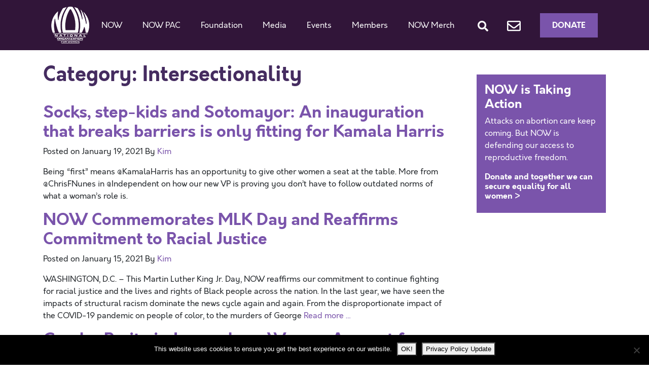

--- FILE ---
content_type: text/html; charset=utf-8
request_url: https://www.google.com/recaptcha/api2/anchor?ar=1&k=6LfoVr4UAAAAAOAoRkIjpNgMOe1akzPMr9EYlyv9&co=aHR0cHM6Ly9ub3cub3JnOjQ0Mw..&hl=en&v=PoyoqOPhxBO7pBk68S4YbpHZ&size=invisible&anchor-ms=20000&execute-ms=30000&cb=lflaf99fq7jj
body_size: 48699
content:
<!DOCTYPE HTML><html dir="ltr" lang="en"><head><meta http-equiv="Content-Type" content="text/html; charset=UTF-8">
<meta http-equiv="X-UA-Compatible" content="IE=edge">
<title>reCAPTCHA</title>
<style type="text/css">
/* cyrillic-ext */
@font-face {
  font-family: 'Roboto';
  font-style: normal;
  font-weight: 400;
  font-stretch: 100%;
  src: url(//fonts.gstatic.com/s/roboto/v48/KFO7CnqEu92Fr1ME7kSn66aGLdTylUAMa3GUBHMdazTgWw.woff2) format('woff2');
  unicode-range: U+0460-052F, U+1C80-1C8A, U+20B4, U+2DE0-2DFF, U+A640-A69F, U+FE2E-FE2F;
}
/* cyrillic */
@font-face {
  font-family: 'Roboto';
  font-style: normal;
  font-weight: 400;
  font-stretch: 100%;
  src: url(//fonts.gstatic.com/s/roboto/v48/KFO7CnqEu92Fr1ME7kSn66aGLdTylUAMa3iUBHMdazTgWw.woff2) format('woff2');
  unicode-range: U+0301, U+0400-045F, U+0490-0491, U+04B0-04B1, U+2116;
}
/* greek-ext */
@font-face {
  font-family: 'Roboto';
  font-style: normal;
  font-weight: 400;
  font-stretch: 100%;
  src: url(//fonts.gstatic.com/s/roboto/v48/KFO7CnqEu92Fr1ME7kSn66aGLdTylUAMa3CUBHMdazTgWw.woff2) format('woff2');
  unicode-range: U+1F00-1FFF;
}
/* greek */
@font-face {
  font-family: 'Roboto';
  font-style: normal;
  font-weight: 400;
  font-stretch: 100%;
  src: url(//fonts.gstatic.com/s/roboto/v48/KFO7CnqEu92Fr1ME7kSn66aGLdTylUAMa3-UBHMdazTgWw.woff2) format('woff2');
  unicode-range: U+0370-0377, U+037A-037F, U+0384-038A, U+038C, U+038E-03A1, U+03A3-03FF;
}
/* math */
@font-face {
  font-family: 'Roboto';
  font-style: normal;
  font-weight: 400;
  font-stretch: 100%;
  src: url(//fonts.gstatic.com/s/roboto/v48/KFO7CnqEu92Fr1ME7kSn66aGLdTylUAMawCUBHMdazTgWw.woff2) format('woff2');
  unicode-range: U+0302-0303, U+0305, U+0307-0308, U+0310, U+0312, U+0315, U+031A, U+0326-0327, U+032C, U+032F-0330, U+0332-0333, U+0338, U+033A, U+0346, U+034D, U+0391-03A1, U+03A3-03A9, U+03B1-03C9, U+03D1, U+03D5-03D6, U+03F0-03F1, U+03F4-03F5, U+2016-2017, U+2034-2038, U+203C, U+2040, U+2043, U+2047, U+2050, U+2057, U+205F, U+2070-2071, U+2074-208E, U+2090-209C, U+20D0-20DC, U+20E1, U+20E5-20EF, U+2100-2112, U+2114-2115, U+2117-2121, U+2123-214F, U+2190, U+2192, U+2194-21AE, U+21B0-21E5, U+21F1-21F2, U+21F4-2211, U+2213-2214, U+2216-22FF, U+2308-230B, U+2310, U+2319, U+231C-2321, U+2336-237A, U+237C, U+2395, U+239B-23B7, U+23D0, U+23DC-23E1, U+2474-2475, U+25AF, U+25B3, U+25B7, U+25BD, U+25C1, U+25CA, U+25CC, U+25FB, U+266D-266F, U+27C0-27FF, U+2900-2AFF, U+2B0E-2B11, U+2B30-2B4C, U+2BFE, U+3030, U+FF5B, U+FF5D, U+1D400-1D7FF, U+1EE00-1EEFF;
}
/* symbols */
@font-face {
  font-family: 'Roboto';
  font-style: normal;
  font-weight: 400;
  font-stretch: 100%;
  src: url(//fonts.gstatic.com/s/roboto/v48/KFO7CnqEu92Fr1ME7kSn66aGLdTylUAMaxKUBHMdazTgWw.woff2) format('woff2');
  unicode-range: U+0001-000C, U+000E-001F, U+007F-009F, U+20DD-20E0, U+20E2-20E4, U+2150-218F, U+2190, U+2192, U+2194-2199, U+21AF, U+21E6-21F0, U+21F3, U+2218-2219, U+2299, U+22C4-22C6, U+2300-243F, U+2440-244A, U+2460-24FF, U+25A0-27BF, U+2800-28FF, U+2921-2922, U+2981, U+29BF, U+29EB, U+2B00-2BFF, U+4DC0-4DFF, U+FFF9-FFFB, U+10140-1018E, U+10190-1019C, U+101A0, U+101D0-101FD, U+102E0-102FB, U+10E60-10E7E, U+1D2C0-1D2D3, U+1D2E0-1D37F, U+1F000-1F0FF, U+1F100-1F1AD, U+1F1E6-1F1FF, U+1F30D-1F30F, U+1F315, U+1F31C, U+1F31E, U+1F320-1F32C, U+1F336, U+1F378, U+1F37D, U+1F382, U+1F393-1F39F, U+1F3A7-1F3A8, U+1F3AC-1F3AF, U+1F3C2, U+1F3C4-1F3C6, U+1F3CA-1F3CE, U+1F3D4-1F3E0, U+1F3ED, U+1F3F1-1F3F3, U+1F3F5-1F3F7, U+1F408, U+1F415, U+1F41F, U+1F426, U+1F43F, U+1F441-1F442, U+1F444, U+1F446-1F449, U+1F44C-1F44E, U+1F453, U+1F46A, U+1F47D, U+1F4A3, U+1F4B0, U+1F4B3, U+1F4B9, U+1F4BB, U+1F4BF, U+1F4C8-1F4CB, U+1F4D6, U+1F4DA, U+1F4DF, U+1F4E3-1F4E6, U+1F4EA-1F4ED, U+1F4F7, U+1F4F9-1F4FB, U+1F4FD-1F4FE, U+1F503, U+1F507-1F50B, U+1F50D, U+1F512-1F513, U+1F53E-1F54A, U+1F54F-1F5FA, U+1F610, U+1F650-1F67F, U+1F687, U+1F68D, U+1F691, U+1F694, U+1F698, U+1F6AD, U+1F6B2, U+1F6B9-1F6BA, U+1F6BC, U+1F6C6-1F6CF, U+1F6D3-1F6D7, U+1F6E0-1F6EA, U+1F6F0-1F6F3, U+1F6F7-1F6FC, U+1F700-1F7FF, U+1F800-1F80B, U+1F810-1F847, U+1F850-1F859, U+1F860-1F887, U+1F890-1F8AD, U+1F8B0-1F8BB, U+1F8C0-1F8C1, U+1F900-1F90B, U+1F93B, U+1F946, U+1F984, U+1F996, U+1F9E9, U+1FA00-1FA6F, U+1FA70-1FA7C, U+1FA80-1FA89, U+1FA8F-1FAC6, U+1FACE-1FADC, U+1FADF-1FAE9, U+1FAF0-1FAF8, U+1FB00-1FBFF;
}
/* vietnamese */
@font-face {
  font-family: 'Roboto';
  font-style: normal;
  font-weight: 400;
  font-stretch: 100%;
  src: url(//fonts.gstatic.com/s/roboto/v48/KFO7CnqEu92Fr1ME7kSn66aGLdTylUAMa3OUBHMdazTgWw.woff2) format('woff2');
  unicode-range: U+0102-0103, U+0110-0111, U+0128-0129, U+0168-0169, U+01A0-01A1, U+01AF-01B0, U+0300-0301, U+0303-0304, U+0308-0309, U+0323, U+0329, U+1EA0-1EF9, U+20AB;
}
/* latin-ext */
@font-face {
  font-family: 'Roboto';
  font-style: normal;
  font-weight: 400;
  font-stretch: 100%;
  src: url(//fonts.gstatic.com/s/roboto/v48/KFO7CnqEu92Fr1ME7kSn66aGLdTylUAMa3KUBHMdazTgWw.woff2) format('woff2');
  unicode-range: U+0100-02BA, U+02BD-02C5, U+02C7-02CC, U+02CE-02D7, U+02DD-02FF, U+0304, U+0308, U+0329, U+1D00-1DBF, U+1E00-1E9F, U+1EF2-1EFF, U+2020, U+20A0-20AB, U+20AD-20C0, U+2113, U+2C60-2C7F, U+A720-A7FF;
}
/* latin */
@font-face {
  font-family: 'Roboto';
  font-style: normal;
  font-weight: 400;
  font-stretch: 100%;
  src: url(//fonts.gstatic.com/s/roboto/v48/KFO7CnqEu92Fr1ME7kSn66aGLdTylUAMa3yUBHMdazQ.woff2) format('woff2');
  unicode-range: U+0000-00FF, U+0131, U+0152-0153, U+02BB-02BC, U+02C6, U+02DA, U+02DC, U+0304, U+0308, U+0329, U+2000-206F, U+20AC, U+2122, U+2191, U+2193, U+2212, U+2215, U+FEFF, U+FFFD;
}
/* cyrillic-ext */
@font-face {
  font-family: 'Roboto';
  font-style: normal;
  font-weight: 500;
  font-stretch: 100%;
  src: url(//fonts.gstatic.com/s/roboto/v48/KFO7CnqEu92Fr1ME7kSn66aGLdTylUAMa3GUBHMdazTgWw.woff2) format('woff2');
  unicode-range: U+0460-052F, U+1C80-1C8A, U+20B4, U+2DE0-2DFF, U+A640-A69F, U+FE2E-FE2F;
}
/* cyrillic */
@font-face {
  font-family: 'Roboto';
  font-style: normal;
  font-weight: 500;
  font-stretch: 100%;
  src: url(//fonts.gstatic.com/s/roboto/v48/KFO7CnqEu92Fr1ME7kSn66aGLdTylUAMa3iUBHMdazTgWw.woff2) format('woff2');
  unicode-range: U+0301, U+0400-045F, U+0490-0491, U+04B0-04B1, U+2116;
}
/* greek-ext */
@font-face {
  font-family: 'Roboto';
  font-style: normal;
  font-weight: 500;
  font-stretch: 100%;
  src: url(//fonts.gstatic.com/s/roboto/v48/KFO7CnqEu92Fr1ME7kSn66aGLdTylUAMa3CUBHMdazTgWw.woff2) format('woff2');
  unicode-range: U+1F00-1FFF;
}
/* greek */
@font-face {
  font-family: 'Roboto';
  font-style: normal;
  font-weight: 500;
  font-stretch: 100%;
  src: url(//fonts.gstatic.com/s/roboto/v48/KFO7CnqEu92Fr1ME7kSn66aGLdTylUAMa3-UBHMdazTgWw.woff2) format('woff2');
  unicode-range: U+0370-0377, U+037A-037F, U+0384-038A, U+038C, U+038E-03A1, U+03A3-03FF;
}
/* math */
@font-face {
  font-family: 'Roboto';
  font-style: normal;
  font-weight: 500;
  font-stretch: 100%;
  src: url(//fonts.gstatic.com/s/roboto/v48/KFO7CnqEu92Fr1ME7kSn66aGLdTylUAMawCUBHMdazTgWw.woff2) format('woff2');
  unicode-range: U+0302-0303, U+0305, U+0307-0308, U+0310, U+0312, U+0315, U+031A, U+0326-0327, U+032C, U+032F-0330, U+0332-0333, U+0338, U+033A, U+0346, U+034D, U+0391-03A1, U+03A3-03A9, U+03B1-03C9, U+03D1, U+03D5-03D6, U+03F0-03F1, U+03F4-03F5, U+2016-2017, U+2034-2038, U+203C, U+2040, U+2043, U+2047, U+2050, U+2057, U+205F, U+2070-2071, U+2074-208E, U+2090-209C, U+20D0-20DC, U+20E1, U+20E5-20EF, U+2100-2112, U+2114-2115, U+2117-2121, U+2123-214F, U+2190, U+2192, U+2194-21AE, U+21B0-21E5, U+21F1-21F2, U+21F4-2211, U+2213-2214, U+2216-22FF, U+2308-230B, U+2310, U+2319, U+231C-2321, U+2336-237A, U+237C, U+2395, U+239B-23B7, U+23D0, U+23DC-23E1, U+2474-2475, U+25AF, U+25B3, U+25B7, U+25BD, U+25C1, U+25CA, U+25CC, U+25FB, U+266D-266F, U+27C0-27FF, U+2900-2AFF, U+2B0E-2B11, U+2B30-2B4C, U+2BFE, U+3030, U+FF5B, U+FF5D, U+1D400-1D7FF, U+1EE00-1EEFF;
}
/* symbols */
@font-face {
  font-family: 'Roboto';
  font-style: normal;
  font-weight: 500;
  font-stretch: 100%;
  src: url(//fonts.gstatic.com/s/roboto/v48/KFO7CnqEu92Fr1ME7kSn66aGLdTylUAMaxKUBHMdazTgWw.woff2) format('woff2');
  unicode-range: U+0001-000C, U+000E-001F, U+007F-009F, U+20DD-20E0, U+20E2-20E4, U+2150-218F, U+2190, U+2192, U+2194-2199, U+21AF, U+21E6-21F0, U+21F3, U+2218-2219, U+2299, U+22C4-22C6, U+2300-243F, U+2440-244A, U+2460-24FF, U+25A0-27BF, U+2800-28FF, U+2921-2922, U+2981, U+29BF, U+29EB, U+2B00-2BFF, U+4DC0-4DFF, U+FFF9-FFFB, U+10140-1018E, U+10190-1019C, U+101A0, U+101D0-101FD, U+102E0-102FB, U+10E60-10E7E, U+1D2C0-1D2D3, U+1D2E0-1D37F, U+1F000-1F0FF, U+1F100-1F1AD, U+1F1E6-1F1FF, U+1F30D-1F30F, U+1F315, U+1F31C, U+1F31E, U+1F320-1F32C, U+1F336, U+1F378, U+1F37D, U+1F382, U+1F393-1F39F, U+1F3A7-1F3A8, U+1F3AC-1F3AF, U+1F3C2, U+1F3C4-1F3C6, U+1F3CA-1F3CE, U+1F3D4-1F3E0, U+1F3ED, U+1F3F1-1F3F3, U+1F3F5-1F3F7, U+1F408, U+1F415, U+1F41F, U+1F426, U+1F43F, U+1F441-1F442, U+1F444, U+1F446-1F449, U+1F44C-1F44E, U+1F453, U+1F46A, U+1F47D, U+1F4A3, U+1F4B0, U+1F4B3, U+1F4B9, U+1F4BB, U+1F4BF, U+1F4C8-1F4CB, U+1F4D6, U+1F4DA, U+1F4DF, U+1F4E3-1F4E6, U+1F4EA-1F4ED, U+1F4F7, U+1F4F9-1F4FB, U+1F4FD-1F4FE, U+1F503, U+1F507-1F50B, U+1F50D, U+1F512-1F513, U+1F53E-1F54A, U+1F54F-1F5FA, U+1F610, U+1F650-1F67F, U+1F687, U+1F68D, U+1F691, U+1F694, U+1F698, U+1F6AD, U+1F6B2, U+1F6B9-1F6BA, U+1F6BC, U+1F6C6-1F6CF, U+1F6D3-1F6D7, U+1F6E0-1F6EA, U+1F6F0-1F6F3, U+1F6F7-1F6FC, U+1F700-1F7FF, U+1F800-1F80B, U+1F810-1F847, U+1F850-1F859, U+1F860-1F887, U+1F890-1F8AD, U+1F8B0-1F8BB, U+1F8C0-1F8C1, U+1F900-1F90B, U+1F93B, U+1F946, U+1F984, U+1F996, U+1F9E9, U+1FA00-1FA6F, U+1FA70-1FA7C, U+1FA80-1FA89, U+1FA8F-1FAC6, U+1FACE-1FADC, U+1FADF-1FAE9, U+1FAF0-1FAF8, U+1FB00-1FBFF;
}
/* vietnamese */
@font-face {
  font-family: 'Roboto';
  font-style: normal;
  font-weight: 500;
  font-stretch: 100%;
  src: url(//fonts.gstatic.com/s/roboto/v48/KFO7CnqEu92Fr1ME7kSn66aGLdTylUAMa3OUBHMdazTgWw.woff2) format('woff2');
  unicode-range: U+0102-0103, U+0110-0111, U+0128-0129, U+0168-0169, U+01A0-01A1, U+01AF-01B0, U+0300-0301, U+0303-0304, U+0308-0309, U+0323, U+0329, U+1EA0-1EF9, U+20AB;
}
/* latin-ext */
@font-face {
  font-family: 'Roboto';
  font-style: normal;
  font-weight: 500;
  font-stretch: 100%;
  src: url(//fonts.gstatic.com/s/roboto/v48/KFO7CnqEu92Fr1ME7kSn66aGLdTylUAMa3KUBHMdazTgWw.woff2) format('woff2');
  unicode-range: U+0100-02BA, U+02BD-02C5, U+02C7-02CC, U+02CE-02D7, U+02DD-02FF, U+0304, U+0308, U+0329, U+1D00-1DBF, U+1E00-1E9F, U+1EF2-1EFF, U+2020, U+20A0-20AB, U+20AD-20C0, U+2113, U+2C60-2C7F, U+A720-A7FF;
}
/* latin */
@font-face {
  font-family: 'Roboto';
  font-style: normal;
  font-weight: 500;
  font-stretch: 100%;
  src: url(//fonts.gstatic.com/s/roboto/v48/KFO7CnqEu92Fr1ME7kSn66aGLdTylUAMa3yUBHMdazQ.woff2) format('woff2');
  unicode-range: U+0000-00FF, U+0131, U+0152-0153, U+02BB-02BC, U+02C6, U+02DA, U+02DC, U+0304, U+0308, U+0329, U+2000-206F, U+20AC, U+2122, U+2191, U+2193, U+2212, U+2215, U+FEFF, U+FFFD;
}
/* cyrillic-ext */
@font-face {
  font-family: 'Roboto';
  font-style: normal;
  font-weight: 900;
  font-stretch: 100%;
  src: url(//fonts.gstatic.com/s/roboto/v48/KFO7CnqEu92Fr1ME7kSn66aGLdTylUAMa3GUBHMdazTgWw.woff2) format('woff2');
  unicode-range: U+0460-052F, U+1C80-1C8A, U+20B4, U+2DE0-2DFF, U+A640-A69F, U+FE2E-FE2F;
}
/* cyrillic */
@font-face {
  font-family: 'Roboto';
  font-style: normal;
  font-weight: 900;
  font-stretch: 100%;
  src: url(//fonts.gstatic.com/s/roboto/v48/KFO7CnqEu92Fr1ME7kSn66aGLdTylUAMa3iUBHMdazTgWw.woff2) format('woff2');
  unicode-range: U+0301, U+0400-045F, U+0490-0491, U+04B0-04B1, U+2116;
}
/* greek-ext */
@font-face {
  font-family: 'Roboto';
  font-style: normal;
  font-weight: 900;
  font-stretch: 100%;
  src: url(//fonts.gstatic.com/s/roboto/v48/KFO7CnqEu92Fr1ME7kSn66aGLdTylUAMa3CUBHMdazTgWw.woff2) format('woff2');
  unicode-range: U+1F00-1FFF;
}
/* greek */
@font-face {
  font-family: 'Roboto';
  font-style: normal;
  font-weight: 900;
  font-stretch: 100%;
  src: url(//fonts.gstatic.com/s/roboto/v48/KFO7CnqEu92Fr1ME7kSn66aGLdTylUAMa3-UBHMdazTgWw.woff2) format('woff2');
  unicode-range: U+0370-0377, U+037A-037F, U+0384-038A, U+038C, U+038E-03A1, U+03A3-03FF;
}
/* math */
@font-face {
  font-family: 'Roboto';
  font-style: normal;
  font-weight: 900;
  font-stretch: 100%;
  src: url(//fonts.gstatic.com/s/roboto/v48/KFO7CnqEu92Fr1ME7kSn66aGLdTylUAMawCUBHMdazTgWw.woff2) format('woff2');
  unicode-range: U+0302-0303, U+0305, U+0307-0308, U+0310, U+0312, U+0315, U+031A, U+0326-0327, U+032C, U+032F-0330, U+0332-0333, U+0338, U+033A, U+0346, U+034D, U+0391-03A1, U+03A3-03A9, U+03B1-03C9, U+03D1, U+03D5-03D6, U+03F0-03F1, U+03F4-03F5, U+2016-2017, U+2034-2038, U+203C, U+2040, U+2043, U+2047, U+2050, U+2057, U+205F, U+2070-2071, U+2074-208E, U+2090-209C, U+20D0-20DC, U+20E1, U+20E5-20EF, U+2100-2112, U+2114-2115, U+2117-2121, U+2123-214F, U+2190, U+2192, U+2194-21AE, U+21B0-21E5, U+21F1-21F2, U+21F4-2211, U+2213-2214, U+2216-22FF, U+2308-230B, U+2310, U+2319, U+231C-2321, U+2336-237A, U+237C, U+2395, U+239B-23B7, U+23D0, U+23DC-23E1, U+2474-2475, U+25AF, U+25B3, U+25B7, U+25BD, U+25C1, U+25CA, U+25CC, U+25FB, U+266D-266F, U+27C0-27FF, U+2900-2AFF, U+2B0E-2B11, U+2B30-2B4C, U+2BFE, U+3030, U+FF5B, U+FF5D, U+1D400-1D7FF, U+1EE00-1EEFF;
}
/* symbols */
@font-face {
  font-family: 'Roboto';
  font-style: normal;
  font-weight: 900;
  font-stretch: 100%;
  src: url(//fonts.gstatic.com/s/roboto/v48/KFO7CnqEu92Fr1ME7kSn66aGLdTylUAMaxKUBHMdazTgWw.woff2) format('woff2');
  unicode-range: U+0001-000C, U+000E-001F, U+007F-009F, U+20DD-20E0, U+20E2-20E4, U+2150-218F, U+2190, U+2192, U+2194-2199, U+21AF, U+21E6-21F0, U+21F3, U+2218-2219, U+2299, U+22C4-22C6, U+2300-243F, U+2440-244A, U+2460-24FF, U+25A0-27BF, U+2800-28FF, U+2921-2922, U+2981, U+29BF, U+29EB, U+2B00-2BFF, U+4DC0-4DFF, U+FFF9-FFFB, U+10140-1018E, U+10190-1019C, U+101A0, U+101D0-101FD, U+102E0-102FB, U+10E60-10E7E, U+1D2C0-1D2D3, U+1D2E0-1D37F, U+1F000-1F0FF, U+1F100-1F1AD, U+1F1E6-1F1FF, U+1F30D-1F30F, U+1F315, U+1F31C, U+1F31E, U+1F320-1F32C, U+1F336, U+1F378, U+1F37D, U+1F382, U+1F393-1F39F, U+1F3A7-1F3A8, U+1F3AC-1F3AF, U+1F3C2, U+1F3C4-1F3C6, U+1F3CA-1F3CE, U+1F3D4-1F3E0, U+1F3ED, U+1F3F1-1F3F3, U+1F3F5-1F3F7, U+1F408, U+1F415, U+1F41F, U+1F426, U+1F43F, U+1F441-1F442, U+1F444, U+1F446-1F449, U+1F44C-1F44E, U+1F453, U+1F46A, U+1F47D, U+1F4A3, U+1F4B0, U+1F4B3, U+1F4B9, U+1F4BB, U+1F4BF, U+1F4C8-1F4CB, U+1F4D6, U+1F4DA, U+1F4DF, U+1F4E3-1F4E6, U+1F4EA-1F4ED, U+1F4F7, U+1F4F9-1F4FB, U+1F4FD-1F4FE, U+1F503, U+1F507-1F50B, U+1F50D, U+1F512-1F513, U+1F53E-1F54A, U+1F54F-1F5FA, U+1F610, U+1F650-1F67F, U+1F687, U+1F68D, U+1F691, U+1F694, U+1F698, U+1F6AD, U+1F6B2, U+1F6B9-1F6BA, U+1F6BC, U+1F6C6-1F6CF, U+1F6D3-1F6D7, U+1F6E0-1F6EA, U+1F6F0-1F6F3, U+1F6F7-1F6FC, U+1F700-1F7FF, U+1F800-1F80B, U+1F810-1F847, U+1F850-1F859, U+1F860-1F887, U+1F890-1F8AD, U+1F8B0-1F8BB, U+1F8C0-1F8C1, U+1F900-1F90B, U+1F93B, U+1F946, U+1F984, U+1F996, U+1F9E9, U+1FA00-1FA6F, U+1FA70-1FA7C, U+1FA80-1FA89, U+1FA8F-1FAC6, U+1FACE-1FADC, U+1FADF-1FAE9, U+1FAF0-1FAF8, U+1FB00-1FBFF;
}
/* vietnamese */
@font-face {
  font-family: 'Roboto';
  font-style: normal;
  font-weight: 900;
  font-stretch: 100%;
  src: url(//fonts.gstatic.com/s/roboto/v48/KFO7CnqEu92Fr1ME7kSn66aGLdTylUAMa3OUBHMdazTgWw.woff2) format('woff2');
  unicode-range: U+0102-0103, U+0110-0111, U+0128-0129, U+0168-0169, U+01A0-01A1, U+01AF-01B0, U+0300-0301, U+0303-0304, U+0308-0309, U+0323, U+0329, U+1EA0-1EF9, U+20AB;
}
/* latin-ext */
@font-face {
  font-family: 'Roboto';
  font-style: normal;
  font-weight: 900;
  font-stretch: 100%;
  src: url(//fonts.gstatic.com/s/roboto/v48/KFO7CnqEu92Fr1ME7kSn66aGLdTylUAMa3KUBHMdazTgWw.woff2) format('woff2');
  unicode-range: U+0100-02BA, U+02BD-02C5, U+02C7-02CC, U+02CE-02D7, U+02DD-02FF, U+0304, U+0308, U+0329, U+1D00-1DBF, U+1E00-1E9F, U+1EF2-1EFF, U+2020, U+20A0-20AB, U+20AD-20C0, U+2113, U+2C60-2C7F, U+A720-A7FF;
}
/* latin */
@font-face {
  font-family: 'Roboto';
  font-style: normal;
  font-weight: 900;
  font-stretch: 100%;
  src: url(//fonts.gstatic.com/s/roboto/v48/KFO7CnqEu92Fr1ME7kSn66aGLdTylUAMa3yUBHMdazQ.woff2) format('woff2');
  unicode-range: U+0000-00FF, U+0131, U+0152-0153, U+02BB-02BC, U+02C6, U+02DA, U+02DC, U+0304, U+0308, U+0329, U+2000-206F, U+20AC, U+2122, U+2191, U+2193, U+2212, U+2215, U+FEFF, U+FFFD;
}

</style>
<link rel="stylesheet" type="text/css" href="https://www.gstatic.com/recaptcha/releases/PoyoqOPhxBO7pBk68S4YbpHZ/styles__ltr.css">
<script nonce="4TX8lLpqMscw4IlImTFyDQ" type="text/javascript">window['__recaptcha_api'] = 'https://www.google.com/recaptcha/api2/';</script>
<script type="text/javascript" src="https://www.gstatic.com/recaptcha/releases/PoyoqOPhxBO7pBk68S4YbpHZ/recaptcha__en.js" nonce="4TX8lLpqMscw4IlImTFyDQ">
      
    </script></head>
<body><div id="rc-anchor-alert" class="rc-anchor-alert"></div>
<input type="hidden" id="recaptcha-token" value="[base64]">
<script type="text/javascript" nonce="4TX8lLpqMscw4IlImTFyDQ">
      recaptcha.anchor.Main.init("[\x22ainput\x22,[\x22bgdata\x22,\x22\x22,\[base64]/[base64]/MjU1Ong/[base64]/[base64]/[base64]/[base64]/[base64]/[base64]/[base64]/[base64]/[base64]/[base64]/[base64]/[base64]/[base64]/[base64]/[base64]\\u003d\x22,\[base64]\\u003d\\u003d\x22,\x22ZMOLw7fCvBDCm8Ktw5vCnCnCthoHw4nDo8KfcMKaw6LCqsKvw43CpUvDtQwbMcOnF3nCgFvDrXMJJsKzMD8mw49UGg5VO8OVwrPCq8KkccK7w7/Do1Qkwqo8wqzCuQfDrcOKwoxWwpfDqy/DpwbDmHxiZMOuK37CjgDDszHCr8O6w5k/w7zCkcOrND3DoDFow6JMZsKxDUbDrjM4S0jDhcK0U2h0wrlmw7N9wrcBwqx6XsKmNsOSw54TwrUOFcKhTcObwqkbw4DDqUpRwrtDwo3Dl8Kxw4TCjh9ew47CucOtBcKmw7vCqcO1w4IkRBIjHMObQMObNgM3wqAGA8OSwr/Drx8PFx3Cl8KCwr5lOsKLVkPDpcKsOFh6wr5lw5jDgHvCsklAKwTCl8KuEMKuwoUITwpgFScKf8Kkw5pFJsOVCcKXWzJkw4rDi8KLwo0sBGrCvQHCv8KlEQVhTsKDLQXCj0DCo3l4QxUpw77CkMKnwonCk07DqsO1woIZGcKhw63Cq3zChMKfYsKXw58WE8Knwq/[base64]/DggbCkWbDmjM9DcKiwrodwpAPw4NUbsOdV8OZwrvDkcO/VBHCiVHDtsONw77CpkjCv8Kkwox/woFBwq8FwpVQfcOsXWfChsOKZVFZF8K7w7ZWUk0gw48kwpbDsWFOZcONwqIDw5lsOcOpW8KXwp3DpsKAeHHCnCLCgVDDkcOmM8KkwqY3DirClDDCvMObwpTCqMKRw6jClVrCsMOCwrnDp8OTwqbCjMOMAcKHcU47OAHCgcODw4vDggxQVDJ2BsOMBgolwr/DuwbDhMOSwr3Dg8O5w7LDrx3Dlw8yw7vCkRbDq289w6TCmcKUZ8KZw7jDh8O2w483wrFsw5/Cmkc+w4dtw6NPdcKpwobDtcOsDMKwwo7CgzDCv8K9wpvCi8KLanrCnMO5w5kUw6RGw68pw743w6DDoVrCs8Kaw4zDvcKzw57DkcOJw6t3wqnDqRnDiH4XwrnDtSHCosOYGg9+fhfDsH/CnmwCPmddw4zCpsKnwr3DusKhFMOfDAcqw4Z3w6J0w6rDvcKiw51NGcODbUs1BsOHw7I/[base64]/CqsOww5tKCsOXw61Ow4HDucK+wrN3wqAKKBlHBsKhw5Ftwp16elXDm8KvNhojw4YuJ2PCucOkw6psUcKPwqnDpDQdwq0xwrTCvl7DhldVw7TDsTUKLG1DJlpPccKDwp48w5woRsKswrEywrltVDjCscKlw7dsw5pVI8OSw4TDhm0ewpHDk1XDuw5CEXwzw4UgY8K/M8OhwoQmwq0eH8KJw4TCmn3CrBjCgcOMw6rDosOKcQLDqALCjDlKwrFCw50HAjwTwpjDk8KdClpeR8OMw7dfOGcWwqxMQR3DrEdUbMOrwr8Zwo1zH8OOXcKfdDkQw7jCkzZnDyk0B8Klw6klWsK5w63CkkcPwprCisOfw71qw5ZqwojCjMKWwrbCuMO/[base64]/DgnDDo8O/w48/Wy53wqzDq1fDiXxfdyU5b8OtwrEQCw1eAcOcw7XDqMKEScKAw5FBGQEpIcOqw6cJAMK6w5DDrMOpBcOzCA95wo7DplHDkMODDBXCq8OaCUtyw4bDj33CvmXCtk1Kwq5TwqZZw415wr/DuQzCtAnCkhVXw5Rjw5UKw6PCm8K2wpfCncOhQ1TDosO2XgsCw69cwq5kwpZ2w7QLKVZcw4/DjMKSwrnCncKGwoJadE1Sw5RceUrCucO5wqvCjsKFwqIAwo4JAldvFyl9VmpWw4ZGwpTCh8KBwpDCiwvDmsKvw4LDm35rw71sw5Qvw7bDlifDocKBw6XCssKxw6nCvhtlHMKPfsKgw7JZUcK4wr3DuMOtNsONW8K1wpzCr0Ehw4l2w7fDscKRCMOEMl/CrcOwwr1tw5/DtsOQw5HDnngyw47DuMOVw6QSwoLCmXprwohdIcODwojDnMKzATDDg8O/wqVoTcOZa8OdwrLDoVLDqA0cwq3DrFRUw71dFcKuwpw2PsKYU8OoB2JFw4JFacODfsK4HcKzUcKhWsK2YiBtwoNgwovCq8O+wofCu8OSC8KVR8KKXsK4wpDDozseOMOHHMKYO8KGwoI8w7bDg0TCqQZ0wqZadF/DjXxQcmnCgcKvw5I8wqY3J8OebcKEw63CoMK/OWjCocOfTMKpQBUSIsOZSQlYIcOaw4Mjw6LDnjXDtxPDmwFFDnMlQ8K0wrrDocKQY1vDl8KMMcO1BsOXwprDtS42cSRWwrnDlcO/wqRmw5LDvGXCnzHClXEywqDCkWHDsSfCqWwsw7A+Dlx1wqjDjhXCosO2w53Coh7Di8OKC8KzJcK6w5cidGABw79CwrUkaDfDuXnDkELDkTfCkg/[base64]/Yy/Cv0hyDhfClcKZw6kqwr4ob8OUwrRiwpbCh8O9wpE0wojClMOfw53CiEPDtS0AwpjDpDzCtQ48SgBsdmk4wpNlSMKgwr9sw6Rywp7Ds1fDjHBNGiphw5DClcOaLx8+woPDusKjw6fCmMOKO2/CrsK3TFPCjB/DsHvDjMOAw5vCvnx0wp0AfxJRAcKaIXPDr0UmQGLCmMKcwovDs8KQVhDDqcOzw7YGDMKdwqLDm8Onw5bCqMKvfMKiwpZWw44uwrvCjsKIwrXDhcKRwqHDtcOWwonDm2dtEBDCpcOPW8KxClhww4hSwqPCmMKbw6jCkDPCkMK7wq/[base64]/DscKSwoMRw6TDrsO8ZMOtwqFxwqQ6LiXDrMO0wodiDDVyw4FsEQjDqH3CtDjDhxxQw5ZOY8KJwqjDlCxkwplLDHjDrgTCmMKXHk1Ow4MMVcK0wq4VW8K5w6A2F0/[base64]/wqtAQ8OSXALCk1bCv37Cmh/[base64]/ChgIyOTsoSmXDkjB5woLCisK0UMK4w6gsQcOnMcK7L8K+VnBCGzhNFXbDrVQhwpVbw4/DjlNYS8KNw67CpsOXH8Kwwo9qCV5UMcOtwo3Dhw/DlD/Dl8OgPGZnwpw/wqBxecKsfBzCosOww5bDgg7CtWgnw4LDumvCkj3ClBpLw6zCr8Omwqkjw4cgT8KzHH/CnsKrB8OowrPDrSYfwprDgMKyKSw6fMOIIkIfd8KeVWvCg8OOw5DDnDgTEBgRwpnDncOhw7czwpHDnFDDsg1Hw6nDvTlewp1VbicvM03Cr8K8wozCisK0w7wgQgrCpj9KwotkU8KQKcKbw4/CiAoQKgnClm7DrnEUw6Yyw4PDhwVlbktsKMKGw7Jow408wo4lw6HDoRzCuw7CoMK2wo/DslYPRMKTwrfDvxEicMOHw6zDqMKbw5fCs37Cp2NeT8ODIcO4IsKtw7/DvsKAEyVWwrjCpMONU0oPbsKzCCXDumYiw5RycQxwSMOHNUvDhWDDjMObTMO1dzDCpmQ0UcKsdMKjw5LCkHw2ZsKIwqzDtsKBw6nDr2ZAw55ybMKLw4g/KF/DkSt3CGpHw6AMwq8WZcOIGgRAYcKWL1LDg3RmZ8OUw5MRw7/DtcOtW8KOwqrDuMKawrV/PRHCucOYwoTCtGbCpmpbw5Aew7lEwqfDiGzCiMONJcKZw5Q4BcKxYcKEwqh9FcOFw7Qfw7PDkMKhw73CsDbCukVgccOgwrs7LQnCpMKXEsK2Z8OiTHU1AU3CqcOSSiMFTsO/ZMOrw45cHX3DlHs/W2E2w5htw4AySMKZJcOJw7bDny7Ch1hUY3fDqBnDucK2H8K1ODc1w7EPIxHCnkRgwqg8w4nDtMKzcWrCn1LDocKnbsKTSsOCw7wtf8OwA8K1UWPDritXDcOJwpLCuwA9w6fDkMKFfsKVasKiHCxEwoxewr5Dwo0gfTU7exPDoCrCvMK3PGlCwo/CgcOUwqDDhwhMw7Vqwo/DlC/CjB4Kwp/Dv8OzLsOBZ8KwwoFVUMKVwp04wpXCl8KFRjEyfcOSDsKyw57DjH5kw5oywqvDrHDDglVYbcKnw6Zgwr0HKWPDl8OBe2/[base64]/IMKpwqjDq3TCksKQw43Ctg4yIsKzw51MMRrDtcK/IB/DjMO/NHtXLD/DtWvDr0F6w4lYKsKHf8Kcw7HCucKkEVDDlsOswqXDvcKRw79bw5RAacK9wq7Cv8Kdw67DlGTCvMKCOSBPSG/DtsK4wrw+JRQYw6PDlEhqYcKAw6UXBMKESE7CsxfCqn3DgG0MDTzDg8OuwrtAE8KsHCzCj8KYFSN2wrXCpcObwr/[base64]/DpgHCp8KWwpQzLBnDhBJrwrwDOsO8w4ldwq5pGGTDjcOwNMOfwqBTYxcDw6rCgsOWByzCjcO9wrvDrXzDocO+JEQTwr9iwpkSKMOswoBHDn3CmQM6w5UuRcK+WWXCoSHChBLCk0RmRsK+OsKnLMO3AsOwdMOGwokjP2xOFxfCicOXVhTDkMKQw5/DvjnCp8OGw4wjXC3DlTPCvXtkwqccVsKyG8OqwrFsfnY/[base64]/SMO9H1ZITSbDocKiOA3DvXcywpjCol4Iw40rN2B7eAUOwr7DtcKKF1Ytw4jDk2xCw4MAwpnCrsOsezfDicOqwpzCiGbDmBhbw4LClcKcCcOcwq7Ck8OLw7NDwpxTdMOxBcKYNcOYwoTCnsKdw7jDhlXCvTPDssOsVcOkw77CscKDU8Ojwrg8QzLCnxPDpWhVwrHCqxB/wrTDi8OJNsOafsO3MzrDr0vDi8OoTsOVwot6w5vCqcKXwpPDoBswEsOpD1/CinfCklzCgnnDpHMXwogdG8KAw7PDhMKww7hHZ1TCimJGNWvDqsOge8K8IjRAw50JXMO/c8O8wpTCl8OsPgPDlsKqworDsTVSwobCoMOOTcOJUMOaBQ/CqsOuSMOGcQ4gw5gQwrfCnsOaEsOCJMOpwpHCpwPCq00Gw6TDsjfDtS9Cwr7CpAIkw6RaQkErw70nw4dRHRDDkzPDpcKTw7DCm03CjMKIDcKwDlJnPcKhH8Okw6XDiXDCusKPM8Kka2HDgcKZwr3Cs8KuKjfDkcOUZMK3w6BawpbDtcOrwqPCjcO+fQ/[base64]/byfCnsOQUnkKRsOgFcOkw7oJw6hOTsKPT1kPwoTCscKCGhbDvcK0LsKzw69SwqQ5fiJSw5bCtA7CoyJrw6lVw7M9LsKtwrRHcXjDhcKJOw0Lw5nDrcOawo7DpcOGwpHDmVDDtTnCuGnDh2TCksK0Q2jCiXY8DcKUw510w63CiH7Dm8KyEmvDu0/Di8OZdsOdMMKNwqjCr3oNwrgLwok6IMKSwrhtw6zDoXXDjsKYAUzCkRcjYMOREXLDmQclPmlDRcKVwp/CisOgw4NSB3XCssKqRRVaw5M9TkPDnX3DlsOMWMKRH8KyWsKjw5/CrSbDjw7Ch8K2w61jw6xaJcOgwr/Ds1HCn1PDpV3CuHzDtAzDg0LDhghyV1HDpHsnRQgAAcO0fGjDqMOLwpPCv8OBwrhuwodvw5bDkBLCtmN0N8KsIFFvfD/Dk8KmEzDDrMOMwoDDlDBefHPCu8KfwoZhasKvwrUBwp4MKsOzaA0VEcOCw7Y0eH55w61oTMOwwoMGwqZXLMOaYDXDrcOnw65Cw4vCnMO0VcK0wqpvFMKGQXrCpGbCs1/DmGhdwpdYfi9DZRTChz11EcKxwpEcw4HCkcO8wp3CoXojIMOUQMK+eXt/[base64]/[base64]/w6fDg8Oaw7DDoEwYw4MgBlFMABA6JcK9RsKaBcKmBcOmQABdwrAewpTDt8KeQsOIIcOBwo1sQ8O7wrcnwp7CscOswpV8w5w+wp7DqDAmTQ3DjMOPeMKtwrDCpMKfLsKgRcOFMxvDlsK0w7fCvRx5wozDr8KgNsOFwopqBsO6w5fDpCJbYmISwq5jXmHDhE55w7/CjcKqwpUBwoHDsMOowrPCs8KQOGDCji3CujDDgcOgw5RCdMK8fsKAwrJBHzLCnmXCp2E0wpl9KmXCncKsw4HCqAl2Vn5zwpBcw71Lw5xZZyzDhkzCpkJXwoInw6EHw60iw57DiC3Dj8KnwpjDs8KwKiE/w5PDvwjDnsKnwobCmxPCiXAucUZAw6LDvQjDtw9XIsKsWMO/w7Q/K8OLw4/CuMOiFcOsFX5UHzsEU8Kkb8KYwqx6BhnCvcOowqV2CSA0w6EiTQjCr2PDj1Iow4jDmcOBGSrCiTsSXcOzYcOKw5PDjRAIw4JHw4XCjhV7PcKkwo/[base64]/[base64]/DicO7wpYmDwsxw6nCp8KYc8KrwrRyQnrDnl/ChcO5TcKtDX1WwrrDvMKCw4FjTcKEwq1qD8OHw7VKHsKKw49sR8K/Sm46wqhEw4vDgMKOwqnCssKPfcOYwq/CuFdrw5vCiH/CucKWcMKQL8OBw44EBsKmH8KRw702EsK0w7/DtcKXc3w4w5E6VsKVwpRfw69SworDvSbChkjDvsKZwpDClMKpwqvDmTnCnMKtwqrCqcOhbMKnBEIDeUplawXDk3w8wrjCkSfCvsKUSSkjXsK1fDLDozHDjm/[base64]/CsmN4FcOTCQBScx/DjcOxwr8Pw7HCvsKqIhPCiQkAfcO0w6tHw64Lwpt0w5HDoMKYd13Dp8Knwq7CuELCjMK+X8OZwrJ2w5rDuXTCqcOJLcKYRQh6EMKSwqvDi05AccKjZcOPwpQgR8OzLCAxLcODesObw5XDrD5jMwEgw5TDmMKhRVLCqMOOw5/CqxTCm1TCkwnCuhoWwpvDpcKQwofCsC8cDTBKwo5mO8Kowp4vw67Dsm/Dr1DDunZcSnjCp8Ksw4TDncOOVTbDgWPCmnjDhC3Ck8KuWcKhCcO9woNpC8KDw5Ugc8KrwoouZcO0w5d9f3QmT0XCq8ObAzjDlxTDuTXChTPCukkyDMOOWlcVw4fCucOzw79Kwo8PNcOgcm7DoSTCksO3w61TWgDDocOqw6tiMcOxwq/CtcKgasKPw5bCmUwYw4nDg2V4f8OHw4jCn8KJOcKdP8KOw7sIYsOew4ddYsK/wrXDizzDgsKGFRzCoMOqaMO+NcOqw5vDv8OIMynDpcOiw4PCssOdasKewqTDosOBw5xWwpI6UDgUw551fls1fH/DjmbDicKoHcKHXMObw5QSHMK5GsKIw48DwqPCnMOkwqnDrwzDicK8VsKoPCJIY0LDscOhNsOxw4nDi8KbwrNww7LDmRAfDFbChwIdXkYgM1kDw5ohCMOnwrk2EgjDkQnCiMObw4h+w6FqEsKzaBLDtSNxacO0XEB6wo/DuMKTYsOLCFNiw5lKEknCpcOFTQLDuQgRw67CjMKQwrc8w5XDh8OEWsOfMU/DhzHCksOQw4XCtGoEwpnDkcOOwpDDhDQNwoNvw5M6dMKFOcKuwqbDvkRKw5YQworDqzJ0wr/DksKPUSXDosOVfMOOBR0kKlTCi3Q6wrLDo8K8V8Oowr3ChMO8AgxCw7NGwr8KWsO7OMKGMh8oAMO/f1cxw7cNIcO4w6zCsEgbfMKGOcKUBsKKwq8Wwp4Lw5bCmsOdw5/[base64]/CmsK6cRcIw55ZZzHCuFcewrJ+CsKSwqpxFcOdexTClkNWwpR5w6LDq04uwrNmKMOBdljCuBPCk3teOUJ+wpJDwrrCs2RUwoVnw6VKVwHCrsOVEMOjwojClUIOawEoPy/DoMKAwqnDtsOHw5lEWcOXV0NLwoTDtCN2w6rDhcKFNXPDisKow51DfVXClEEJw7Egwp3CsHgbYMOTemlFw7Y+CsK9w6sow5tGR8O8NcOwwqpXIBPDuHfDr8KMJMKOT8OQOcKDw4/Dk8KKwppmwoTDqksIw6jCk0vCtmoRwrURNsK2ISHCgsK/woHDisOueMKtWsONDhgvwrV9wppNUMOWwofDrXjCvhdYMMOMGcK9wqvChcKYwoXCosOpwqzCvsKHcsOrPB92KsK/[base64]/Cr27Dv0vCh8K3L10FwowEw43Dm0XClcOtw5M9wpxxOcK8wrjDusKjwoTCkBQRwoPDqcODEiEVwprCqXxTa0xUw5bCl28KE2jCtyXCnW7Ci8O5wqfDjUrDsHzDjMKSFVdIwpnDmsKSwovCg8OWC8Kfwoo4SzrDgQ8fwq7DlHwmfcKqS8Kddg3CqMO/IMOmf8KDwp0cw7fCvljCqsOTVsK/ZcOFwokMFcOLw6N2wqPDh8OfU20hcMKmwopkXsK6VGXDpMO8wpVIYsObw4HCox/[base64]/DncKOw53Chy/CuRNdd2PCrSoNw65Ow4MRwrjCogDDgyjDuMKHMcOpwodOwqfDksOlw5fDvnhqdMK/GcKDwqrCusK7BSlxY3nCg3cDw4zDuzpUw4TCj0XCsnVuw5otKX7Cm8OowrA/w7jCqmdZBMKPEMKtQ8K+Li8GTMKNLMOXw4FKVgDDiUrCvsKtfl5YETpOwrg9KcOAw7lmwp3CiGhBw5/Djy7DrMOiwpXDhgbCljHDhwNXwrbDhh4VbMO/DV3CjjzDn8Kiw7JiDDl4w48LYcOlfMKXQ05WKT/[base64]/CuMODwp3CnsK+YnR5DCx4KVMfwqHDkHMaecOewrApwoAlFMKrFcKjEMKLw77DrMKOeMOswr/Cl8Oyw7wcw6d5w7USR8KZPQ02wqLCk8OTwpbCu8KbwoPDt37DvizDhsOUw6J2w4vDjcOAVsKCwoMkVcOFw6HDoQUGJMO/woEswqhcwp/[base64]/wrzDtigzw4bCk8ODasOSSMOAwpwRRnxgw4bDncOqw4UIU03DkMKnwpPCmk4dw5XDhcOEB33DnMObJTTCjsKTGgHCrnE7wpbCqSjDrXpSw61LTMKhDW1jwpjCosKhw6LDtcOQw4nDhnxqE8K+w5/Cq8K/G012w7bDsm5rw6XCgUhpw7fDssKHE0jDgjXCucKIIElow77CvcOww4t3wpnCg8O2wpl+w6nDj8KgL1F8YANIMcKiw47DpyEQw54XJXjDh8OdRMOFMsOXUVppwrTDsT8EwrTCkxnDrMOow68ZOcO4wr5XIcK5ccK9w6olw6DDvMKldBbCsMKBw5/DisOUw6/DpMKPQDMHw7YHaXLCtMKUwpPCv8Ohw6bCt8Ovw43CsTzDgH5nwpnDlsKCLSl2czjDjxBtwrrCo8KIwqHDuGHDoMKtw4ZFwpPCqsKlw6USJcOpwr/ConjDsibDi1ZYWgnCtU8Ac3liwoBDS8OCYiEvXgPDuMORw6FAw7V5w4nDrR/Dk1/DrMK4wpjCksK2woALP8O+S8OVCWRkDsKWw7fCsR9mG1DDn8KmQ1zCp8KhwoQCw7jCqj/[base64]/CvinCnCAiZnxvWlrDkcOHQsOYGsKNJsKOwqEXCFl2bUHChAfClXRTwr/DoXkkXMKlwrjDhcKOwqphwp9Hw4DDrsORwpzCucODLcK9w5HDl8OYwppadzjCvMKDw5/[base64]/DsBhHZsK3w6V1wpPDvMKmw7/CpSBZwpTCq8Kuwrsowp9cDMK5w5PCocKfYcOKUMKaw73CpcK4w4tJw7rCpcK5w4o2XcKbe8OzBcOqw7PCp2LCr8OJNyLDsQzChw0Ow5/CosOuHMKkwpM1w59pGUQ/w40CJcKMwpMgETI6w4APwrfDl3XClsKSF3shw5nCpxFRJsOuwoTDu8O7wqfCnUDDs8OCcW16w6rDo1RdYcOywpR2w5bCpMOIw4U/w7krwrjDskIWR2/[base64]/CicKewoPDgU3DncOrwrUgFnA/wrFKw6ICwpLCtcKmT8O9CsKsIw3Cm8KHYMO7UzFiwoXCp8K9wo/CpMK3w53DmMO6wphww5zDtsOlQsKxLMOgw6dkwpUbwrYhJkvDsMOlU8OOw6lLw6UowrFgICN6woh3w5t0E8KMIWNHwpDDl8O/w7LCu8KRPQzDrgfDgQ3DvgTCl8KlOsOYMzXDs8OmBcKew5ZeMy7DpFjDlUTCsypZw7PCqi8Gw6jCscKMwqgHwr13EADDnsOQwph/Gn4eLMKDwrnDtMOdPcKQHcOuw4M6LcKMwpHDlMKKUSl7w6DDszpJTk5bw4PCvcKWC8OxbkrCkVlOwpIQJ03CoMOnw4JHYR1yKcO0wpgxS8KJaMKkwoB3w5ZxOT/Cjnhzwq7CicKbF04vw6I5woU8bMKRw6HCiFXDhMOfdcOGwpzCrAdYBTXDr8OMwprCiWHDj2kSw5thYWnDhMOvw4wlTcOeBsK+HnVmw6HDumIxw4xeWHfDs8OOIjJEwpN9wp7CvsOVw6YiwrDCoMOmFcKhw4omcghuOQpaSMO/JcO1wqI8wpcGw7tgUMOxJgY3Eyc6woXDsDjDnsOLJC06fkkVw4PCoGFdTXZBCkjCh1jClA81Yn8qwofDh0/[base64]/w5nDj8OWUk7CuMKFw5M7GcK5w6bDvn/CjMKIG3XCjGnCtEXDkkrDlsOcw5xDw6nDphbCpUYHwpYOw51KBcKMdsOcw5pqwr9swpvCiE/DlUErw6LDpQnCrE/[base64]/DmsKGUxh3w65Tw7tzwo7DkEfCscOkFWXDg8OJw7lhwqo6wrotw7jCpAxeHsOATMKowoJwwoUTBMOdXgoqFXrClCbDm8OXwrfDvWJaw4vChXLDnMKdLUjCicO0CsOAw5sbD2/Do38DbkPDvMOJS8O9woZjwr9xMjVUw7TCosK7JsOYwoVGwqXCosK/[base64]/Co04ywobDqMKFwo0fwrQiIMK3O2l/QMKswpZSVMObG8KgwrzCucOzwqzDjBltZcKWb8OjAzvCpT4SwrQVwqIWYMOiwrzCnSHCmUZvRcKBYMKPwoYpMUYeJicGX8K4wo7CjjvDvsO0wonCjgQcOjEbRRQtw4FQwp/DsGtdwqLDnzrCkFrDn8O3DMOfBMKswr0aRhjCl8OyGgnDlsKDwoXDlk7CskcOwrfCs3Q1wpbDuirDosOIw4pdwp/DisOBwpZlwp4Pw7pew5oybcKSN8ObNm3DncKgY3oPIsKTw4AGwrDDuFvClUNuw6HCusOfwoBLO8K2JybDu8OTHcO8VwXDrnTDk8KbFQJMASTDscOGXlPCssKKwqXDgCLCuxrDksK7woxuNhEKC8KUNQ4Fw4IIw54wUsKewqBqbFTDpcOPw4/DscKUU8OLwqdsAxTCn2vDgMKpYMOewqHDhcK8wr/CkMOYwpnCiXxDwpIKV2HCuSdDSWDDniDCu8O8w4XDrmUSwrdwwoMRwpkTF8KQR8OKQyjDi8K4w6sxIhZnScOjAD8nZsKwwoheV8OtAcO1RMK8MC3Dn3t+H8ORw6x/wq/Dv8KYwo/DncKjYSQswqh5G8ONwpTDv8KNAcKJBsKEw5pFw4dtwqHDhljCvcKcDH0EXGbDoyHCvHc7dVB/XHPDtjPCvHDDj8OfBQNeaMOaw7XDj1vCixnDssKJw63DoMKfwrkUw7N+ISnDoxrCg2PDtxDDvFrCtsO9YcOhUcKzw5DCt38udyTCvMOHwrBsw4Bifz3Drhs/[base64]/Cp8K0wpIHLcONGHbDq8OXwp3DicKLwr9Bwq5cYH0DLmHCkR7CknjDkjPCqsKPZ8K5dcKkEH/Do8OhVyrDqkZ1dH/DssKLPMOYw4YPYXEyFcOJbcKQw7c/esKYwqTDv1McBAvCujsIwrAOwrTDkAvDqAMXw4hBwpjDim3CncKuFMKMwo7CgDlsw6/DsEhCcMKtaRwnw55Qw4Ymw75Cw7VHesO3OsO/S8OGRcOCH8OYw7fDmBPColrCqsKHwpvDu8KkVWrDhxQuw4rChMO2wrLDlMKnDj81woZQwrPCvAQrK8Kcw47ClBpIwokNw6ppU8OCwo/CsUQOVRZaO8K8fsO/wowjQcOYcljCkcKoKMOJTMOCwo06EcOEJMKgwpl6YTLCix/DsyU/w4VCUXnDocKZXcODwqYzDMODXMK4MQXCv8OXT8OUwqDCncK8EHlmwoMOwrfDt2FqwrLDnRIOwrPCncK8XmZmAGAeV8OvT2PCoAQ6fjp/RCHDrTTDqMOyG2h6w4s1BsKSAcKCB8KywpR0wr7DoQB3FSzCgThnfjpOw4R1Y3XCksOvHVLCsW4UwoYMLiItwpTDuMOqw6rDjcOEw51Ew73CvCFzwrHDv8O4w5XClMO/XQtYR8OeGAnDgsKbXcOkbRrDgw9tw5HClcOjwp3Dq8OQwoNWWcO6J2LDosONw4Q4wrfDhhDDtMKdHcOCOcOaWsKPXGZsw7lgPsOqHETDlcOGdRzCsWXDhS86SsOdw7YKwrhdwplmw65hwohJw4NfLEkbwoNVwrIRfUvCp8KYBsOVccK4e8KjdsOzWz3DgAo0w7BOXw/DgsOTbHtXT8KwBW/Cm8O+ZsKRwq7DjsO6Gz7Dl8KlWCXCmMKOw7PCnsOOwpEod8Kww7MzeCvCrzfCiWnCqcOKBsKQf8OCO2hHwqXDsCNTwovCkAJ4dMOhw4oYKnYwwobDuMOoKcK1MVUkSXDDrMKUw7t9w6jDrkPCoX/Cgi/Dl2B+wqLDlcOvwrMSfMO1w4/DnsODw4UxXcKpwqnCpsK7TsOHO8Otw6BfJytAwrTDtkbDjMKzYMOcw4EowpFRHcO+TcOAwrcmw78kUCzDkBxow5PCoQENw4swAybDgcK9w7DCpUHChid0fcOgTX/Cv8OAwrzDs8Ohw5zCogAWNcOlw58aSgTDjsOFw4c4bDQNw63CgsOcKMOmw61hRwzCncK9wqEdw4pDXcKCw4DCvsOBwr7Dq8OAb3PDoWNZFVTDpW95YQ8wccOjw6ojUsKOSMK0SMOTw6U3SMKcwrsVNcKUQcOfcV4Sw5bCrsK7S8OGUSRAHsOvf8Otwr7ClhE/ZQdHw45YwoTCr8K5w5YmC8OCRMOZw7Mxw7/CnsONw4VIZMOPIMKfD3TCqsO1w7EZw5NMNHshUcK/wqVlw60qwppQbcKEwr8Twp5KGcO2J8Osw4EewofCqXDDkMKOw5LDrsOJLxU7fMOCaDDCgMKFwp5uwp/CqMOQEsKdwq7DrsORwoEFfMKNwowAeiTDsRUHe8Kxw6PDuMOlw4kVe3zDmgnDvMOveAHDpR56GcKLD0HDr8OSVMOQPcOrwrNmFcOyw5vCgMO2wqLDqjZtBSXDiT09w55sw6oHb8Kcwp/ChcKuw656w7XDpiFcw67DnsKWwo7DtDMTw5V3w4RxIcKqwpTCmnvDl3XCvcOtZ8OIw5zDncKpJ8O/wo3CvcKiwpdmw79LZ3XDscKFCyl+wpTCosOGwobDrsKfwphXwrXDmcKCwrIWw4fCrMOEwpHChsOAdjwETxXDpcK9IMKcYSbDtyApEH/Cgwdkw7vClzfCg8Oiw4Irw6I5Yl0hX8O1w40xLXB4wozCpB4Lw5fDncOXeCddwrc6w5/[base64]/CsDLCg8O3w4PCgcOFPsO8VBwMUsK1FH48wqNuwoDDjTBZwp9Ow4ATXRbCqsKFw5ZbPMKXwrnCvydSUcO5w4/DoWPClwcyw5JHwrgXCsKFcWYvw4XDicOBC3YLwq9Bw7jDpjIfw7XClFFFVQvCtW0YXMKqwofDg0E4GMOQUWUML8OKKy4Nw5rDlsKfDwbDhcOBwpfDqw8VwpbDqcOsw7c3w4/DuMOfZMOWED8swonCtC/Cmwc1wrLCoidjwpbDtsKBdkhFLcOkOSVsdnjDh8KmRsKBwr/DqsOraHUTwrp4DMKgC8OPBMOhKsO5C8Onw7nDq8O6MkDCpC0Mw7rDqcKITsKPw61yw6LDhsKkeTFQEcKQw4vCrsKAeygPDcOSwpc9wpbDi1jCvMK6woVtXcKpcMOeHMO4wqnDuMKgAXB2w4hvw6gnwqfDk1/CgMKZTcOTw6XDiH9awrBtwplmwrZlwqfDvlTDginCpGVCwr/[base64]/c8K4CyIlw7fCisOLT8KFwqBow5Q6w5/DpMOswowqwprDhWbCmMODIsK3woNOCAwKJiTChjUmJTXDnRrCkTwAwps/[base64]/ShA8cAJoa8OIdQ0Mw4RJw6rCisOzwqJONUFlw7k3DCFRwpXDicOiAUrDklFYEcOhbFZ2IsONw5TDjMK/w7gLNcOfUXIOMMK8VMO5wogUWsKNZQHCg8K6w6fDhMOeN8KqQRDCnsO1wqTCvSLCosKww5tvwpkrwp3DssK5w787Cj82WMKJw78Pw4/CsFA4wowqEMKlw6Ndw78NGsKbCsK7w77DpMOFXsKIw6pSw6fDkcKDFC8lCcK5FnnCmcOdwpdFw78Wwqc0woPCvcObRcKNwoPCscKxwrRiXkrDgMOew5fCp8OIRzV4w7HCssOiB2/[base64]/Co37Dpzc9NhLCj0ofUcKiLcOiJcOPL8OxOsOAFG/Du8KgYsO5w5HDlMOjKcKsw71PCXLCs2nDkCXCnMO0wqtZN3zCqjfChmt7wpxDw7xsw4hCQUZewq8oMsOUw5J4woJZN2TCu8O6w5nDlMO7wqw8ZFzDmRwFRcOuQ8OEw44MwqzCtsOqEMORwo3DhVXDpEfCnFXDo3jDl8KMCVzDtRRyYEfCmcOowrjDhMK1wr3CvcOxwq/DtiJtWg9ewo3CqTdtcHcdClA3XMOQwrfChQU5wrLDuitzwqB+F8KKJMO/w7bCi8OpCFrDg8KTEwESwrnDu8OabCwaw4RfXsO0wonCrcOYwro2wop8w4DChMKPI8OrPUITMsOxw6FXwqDCrcKVS8OHwqDDrx/Dg8Kdd8KIc8KRw6B3w7nDqzh5w43DkMKSw4TDjEDDt8OoRcK0OENhERAbVDNiw7d2UcOdDsOkwpPCoMOBw4rCuB7DkMKWVTbCp13CoMOywrNqFyBEwqB6w7xqw7jCl8Osw6rDq8K/[base64]/CusOBwqHDggbDk8KQZcOYdnjCssOGYcOqHW1sNcKLc8OjwonDpcKnKMOfwo/Dn8K2AsKCw41+wpHCjcK0w4o7DmjCrcKlw7t8ecOqRVrDj8OgAiLCphclW8O0A3rDlhMVDMOfFsO+dcKbX3ZjDxpFw6/DqXlZwpIMLMOmw7vDjcOuw6kfwqhmwonCmcOmLsObw6RFdx3Dq8KuD8KFwowew6NHw6rDisOFw5o3wqrCvsOAw4Zrw5TCusKCwozCgsOgw71FKQPDpMO+OMKmwp/Dml82wp/DiU8kw5I4w50HccKNw60bw4Iuw7/CjwhuwonCncO8cXjCkh89MCUBw4FRL8KqciFEw5hKw5zCtcO4NcKYHcOnRT3DjMOodDHCqcKSfnQnKsOMw57DuAfDvGskG8KQbEHCpsKNdic1T8OXw53DpMObP0lUwo/DmgLDlMKmwpjCjcOhw50Twq7DqDp7wqlbwqxwwpgkVSnCssK4woYzwr9hIEECw7s3NsONw4TCjS5bJMOdXcOLLcKmw4XCjMO/KsKGLcOpw6rCvSbDlHXDqyfClMKQwrnCrMKcOATCrVtsScKawrDCiGwGTRdjTV9mWcOiwqICJjwvJEo/woI8w5ZQwrNnP8Oxwr8XKsKVwrwfwrnCncOhAGxSNkPCmX10w4TCscKGNVICwr1VGMODw5bCkwHDszUaw4IPEsOZQsKGJg/DuQ7DvMOewrjDjcKzbRkjenB/[base64]/CjSFhADzCvMORRnjDk1oDw43Duw3ChsOaVsOjPRslw7vDnFDCtEhfwrfCgsOSDcODTsOrwrDDu8OvVnxacmzCucOtPhPDnsOCDsKYTMOJEQXDuANww4jDpnzCrlLDsmc+wp3DrMOHwovCmWtFHMOtw508MSwgwp1Lw4wAA8Ksw5N3wpVYEGwiwoh9P8ODw57DssO/wrUcCsO2wqjDl8Ogwp8ONxnCkcKibcK5VyvDjQNYwq3DqRnCnQlSwr7CoMK0KsKRKQ3CicK3wos2IMOlw6fDlAgOwrgDMcOrEMOzw4bDt8OzGsKmwo57JMOENMOHPHBQwqzDohHDijrCrRDDgUPDqxBNJTcZQEAow7nDhMOtw6pNbcK/f8Kuw5jDtFrChMKjwrAGDsK5enF9w7oiw4EmDMOxJjYTw6MxSsKSScO9YQzCgWohScOuNFXCrDdGIcO1a8OowphXFMOkcsO/bcOHwp4wUxNNXDrCqULCjB7CmUZBEXbDtsK0w6/DlcOiHAXCkjLCscO1w6jDjATCmcOVw51VawfCvnlKNXrCh8OXcnhYw6HCrMK8cF5sC8KBRHLDg8KqWGbDuMKNw6J9CkVxDcOQG8KuERtHCV3DuFDClDs2w6fDl8KQwrFoBQfCmXhgDcKxw6LClS7Cq3DCoMOaVcKOwrpCFcKlAi9ww4xkXcKZBxo5w6/DlUxtZTkBwqzDhUAxw589w4U+J1oAD8O8w71Nw50xdsK1w7NCE8K1GcKuaV7Dr8OFbxZjw7rCmcOrTlwGGSjCqsOrw45VVm8rw4pIwq7CmsKhd8Kgw4g7w5bDqUbDisKnwoXDhsO/QMOeRcO+w4HDt8KkRsKnbMKJwqrDmw7DtWvCtQh/[base64]/CoFkFacOAw7s0wo9Cwq9+aF/[base64]/CscKDVSBawovDvcKrw6wFEkzDssKswo3DhhlAwpbCksKOFUdne8OLS8O3w5/[base64]/wpzCjsK2cE7CrMOAMcKVEsK/ax8cbzDCtcK2a8Ofw5h3w6DDiRogwrQbw6vCscKmVG1sYhwEwp3Dl1jDpE3ClgjDhMKeFsOmw7XDvg7CjcKGRgnDvyJcw7Aob8KGwrvDscO9LcOpw7zCg8KpGibCoiPDi07Dpl/DiFoew7wZGsO2AsKAw5R+ZMK2wrbCl8K/w7cVUUzDk8OxI2FmAcOGY8ObdivDmWjCj8OMwq4ENVnCnQVmwq0sNMOwUGNqwrXCscOhAsKFwp7ClSh3CsO1XE48ZcK3ATbDusKzNEfDrsKWw7ZzZMKIwrPDvcO/MSAraDrDhwo2a8KAMSvCucOZwqHCqsO1EMKmw60zasORcsKfU3E2OiTDviZOw6YKwr7DscOAA8O9bMORQ15Hf1zCkSAewo7CiU3DsWNpAl85w75EXsKjw6N2cSLClcO/S8KwQ8ODGcKRbiNcbiHDilPDn8OqVcKIWsOYw47CkxHCs8KJbAw4FVHDkcKZc1UEHktDIMKSw4DDjQjCrTrDhQsKwqIKwoDDrT/[base64]/[base64]/wrMVc8OhwqTCiW/CgMOZOMKgdcK2wqjCj0zDjC9Nwp/CisOAwoQKwq9UwqrCt8Ofbl3DmmlyN3LCmA3DmjbCvzt5MD/Cu8ODMzRIw5fCtGXDvcKMDsOqPDRsW8O8GMK2wo7DryzCqcK8PcKsw6bCjcKvwo5eCgDDs8KwwqR9wprDpcKGKcOeVsKPwqrDicO+wr0re8OyR8K1VcOYwowew5k4bl9nfTXDkMKgLh7CscKvwo9Nw4nCmcOQFlrCu1F7wr7DtTNnLxMKMMKqJ8KofUgfw5PDjlYQw6/DmzMFLsKLaFbDiMOCw5V7wqURw4x2w7XCusKZw77DlmTCsBNQw713ZMO9YVLCp8OtFcOkIiLDoj1Bw5bDlXnDmsOOw6jCiAAcOjHDosKZw7pzL8KQw41jw5rDqgbDhTw1w6gjwqEswrTDqgVGw4grbsKWUABZdBTDlMO/[base64]/RQVaVnPCoVo8woPDu8KRcMKJJ8O9ST3CpMKgw7HDj8Kkw7Riw5xEJSrCoTrDkApawoXDjnwpKHHCrlJgUC07w4nDksK3w4p5w5bCqMOzCcOcAMKDIMKVImtXwoLDvyjClA3CpDXCr0LCh8K+IcOPbEgYBENmbMOAw4Fvw7N5ecO4wqrCq2oBD2YTw6XCvUAWfi/DoCgzwrPDngFfVcOlccKzwqHCmW5Lwr1vw5TCnMKSw5/[base64]/Dk8Kzw5DDv195w5h+woABBMOFw7HDsWRKwq4xKUdmw6QrLsOyNxDDviQcw7EZw5/Ci1R5BD5awowkM8ORAGNkCsKSR8KRN3FUw4XDk8KzwotYFHDDjRPCp0zDs3caFDHChy7CjsKyCMOAwrIbaAgTwogUYybCkg9ffj0kJhkvLwYMwrR3wpI3w5w6KcOlV8K1dhjCiAZuGxLCncOOw5TDncKAwrtWXMOUPR/CqSbDnxNjwpgHAsOCD3E1w5UdwpzDscKjwqp/[base64]/CnBXCjMOOwqvDuMKjwrA9woBfOmhPwpt2CsOwEcKiwoAzw6bCl8Osw44DXx3Ci8Ocw67CqiDDo8O6AMOVw6/[base64]/Oz3Cp8KqwoUKwqVMwoRyw7dvw5RHwrkWMSMRwrrDugjDt8Kew4XDplkWQMKgwpDDmcO3N24XTjTCpsK/[base64]/DlsONIMKBPGtrwrLDtcK3AMKoHcObZz7Dtw3CgsOnwozCkcOcODR1w7bDm8O3wpxUwozCrcOxwpHDhcKyGHbDhWDCpk/DvlLCscKCD3TDtFcNRMOQw74IbsOMAMOsw4U5w73Di17Dtx83w7fDnMKEw4gLfcKXODE7CMOMGUXDpDzDgMO8MiAYZcKcSCYgwrhMek/DklEUEC7CvsOIwrcXSmLCg0fChlPDhy84w7JewofDm8KMw5nCl8O/wqDDuRbCrcO9GkrDtsKtEMK5wrh4DcK0aMKvw408w7V9HC/DigzClnwnbMK9G1jChR7DjWQEaSpvw60lw6IbwoQ3w5vDiGzDmsKxw6AOcMKjFUbChC0Jwr3DksOwaGBJQcOEGMOaYGvDt8KtNBNswpMUE8KMK8KINVpHGcOjw4jDqntUwrArworCjGXCmT/CkCcUS1bCq8Oqwp3CicKKdG/Cj8OzQyY2HWALw7rCk8OsR8KWMXbCmsOqARVlVyUhw4k8f8OKwrzCpMOHwolJQsO7b2o5w4rCozldKcKzwrzCtgoEdRE/w63DoMO4dcOww7zCk1dLOcKXGXfDtXHDpx0Yw7NxCcO9XMOww7zCpTjDnAsvEcO1wotGb8O9wrrCoMKTwrw5LFsJwpLCjMOYZkpUfj/CqTopcMOhacKFelZbwr3Dlh/Dl8KGbsKvcMOoI8KTaMKBNMOlwpMGwpZpDiLDlCInOXbDryzDoRQWwpA+E3BbdicYGwzCt8KfRMKKGcK5w77DjznCuQjDisOdw4PDqWpOw6jCo8OBw5VEBsKYbcOHwp/CpSvCpALDimsrY8KqdFPDvBNwRcKfw4wHw5J+QsKvRhwCw47Cvj8yPAkzw5rDmMK8FDDClcOKw5jDlMOAw5U8BVZ4w4zCosKgw4ZdIsKDw6bDqsKaLcKAw7HCvsK/wrXCsUovbMK7wpZZw75xPMKrw5vDh8KGN3PClsOKUzvDmsKtB2/[base64]/[base64]/w5oab8KtHCgMVyIlIcKWJ1UBDTNlVjkOwoxtHsOZw49zwoXCn8Oow79ZXygWIcKKw6kmwqLDpcOGHsKgacOdwozCqMK/[base64]/DlsKDw6jCoEhNfsKTOsKiPVbCmcONKgTChsOFTnHCssKSQFTDqcKBJSfCqwjDnR/CtBXDk1LCshIzwqbClMOHU8Kzw5wTwoRFwrbCvsKLU1EHM2l7wofDicKcw7giwpXDvUzCtQI3IGjChcKBfALDucKPJE/DtMK9Y0zDkSjDlsO3EmfCuSfDrMKww5hPWsOuKmk3w4FHwp3CpsKLw6xzWDFpw6DCvcOdM8OVw4nDssO6w6Ykw68VKkdleSDCncK8LkvCnMO/wozDnTzCuRjCpsKsAcKCw45fwrPCqndvYlwJw6vCjVPDvsKrw5vCrlEOwpE5w4VERMOAwqPDnsOlWMKcwr1ww698w7QDZUFlECfCjFLDuWbDhMOiEMO7Uw\\u003d\\u003d\x22],null,[\x22conf\x22,null,\x226LfoVr4UAAAAAOAoRkIjpNgMOe1akzPMr9EYlyv9\x22,0,null,null,null,0,[21,125,63,73,95,87,41,43,42,83,102,105,109,121],[1017145,942],0,null,null,null,null,0,null,0,null,700,1,null,0,\[base64]/76lBhnEnQkZnOKMAhnM8xEZ\x22,0,0,null,null,1,null,0,1,null,null,null,0],\x22https://now.org:443\x22,null,[3,1,1],null,null,null,1,3600,[\x22https://www.google.com/intl/en/policies/privacy/\x22,\x22https://www.google.com/intl/en/policies/terms/\x22],\x22ZQYr4xLyoNyznPkPzATHhkYai8dHFhAUpEFj1saFPWM\\u003d\x22,1,0,null,1,1769147181883,0,0,[10,161,40,172],null,[152,41,63,137],\x22RC-l_dSJpg7Gkxqew\x22,null,null,null,null,null,\x220dAFcWeA6nGYkIvwARHhPk0Z9pqR_cgUwRMda_gCAsIy3OnFjRzO-pYm0RbOlJCGZEmrX9q1dafrNKZr15GTi4VUcB40ryBu1Tig\x22,1769229981975]");
    </script></body></html>